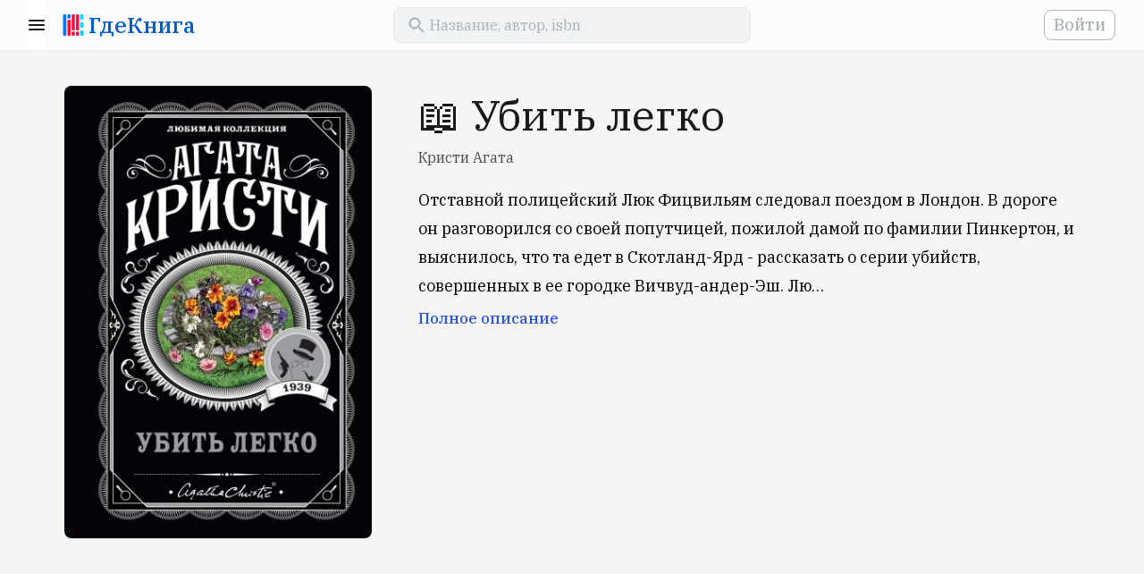

--- FILE ---
content_type: text/html; charset=UTF-8
request_url: https://www.gde-kniga.ru/books/ubit-legko-kristi-agata-9785041211387-39b2885a-5a5c-49e9-8397-66174fc4d573
body_size: 4989
content:
<!DOCTYPE html>
<html lang="ru">
    <head>
        <meta charset="UTF-8"/>
        <meta http-equiv="Content-Type" content="text/html; charset=utf-8"/>
        <meta http-equiv="X-UA-Compatible" content="IE=edge"/>
        <meta name="viewport" content="width=device-width, initial-scale=1, maximum-scale=5.0"/>
        <meta name="language" content="ru"/>

        <link rel="apple-touch-icon" sizes="57x57" href="/apple-icon-57x57.png">
        <link rel="apple-touch-icon" sizes="60x60" href="/apple-icon-60x60.png">
        <link rel="apple-touch-icon" sizes="72x72" href="/apple-icon-72x72.png">
        <link rel="apple-touch-icon" sizes="76x76" href="/apple-icon-76x76.png">
        <link rel="apple-touch-icon" sizes="114x114" href="/apple-icon-114x114.png">
        <link rel="apple-touch-icon" sizes="120x120" href="/apple-icon-120x120.png">
        <link rel="apple-touch-icon" sizes="144x144" href="/apple-icon-144x144.png">
        <link rel="apple-touch-icon" sizes="152x152" href="/apple-icon-152x152.png">
        <link rel="apple-touch-icon" sizes="180x180" href="/apple-icon-180x180.png">
        <link rel="icon" type="image/png" sizes="192x192"  href="/android-icon-192x192.png">
        <link rel="icon" type="image/png" sizes="32x32" href="/favicon-32x32.png">
        <link rel="icon" type="image/png" sizes="96x96" href="/favicon-96x96.png">
        <link rel="icon" type="image/png" sizes="16x16" href="/favicon-16x16.png">
        <link rel="manifest" href="/manifest.json">
        <meta name="msapplication-TileColor" content="#ffffff"/>
        <meta name="msapplication-TileImage" content="/ms-icon-144x144.png"/>
        <meta name="theme-color" content="#ffffff"/>
        <meta name="google-site-verification" content="8fjFTqJt0-WISyQ_La9Ga4p9bi04pzcyiS9wldIS4iA" />
        <meta name="p:domain_verify" content="d0726df9c7bef78c2f76a10f24f2f356"/>
        <meta name="google-adsense-account" content="ca-pub-4561691637896227">

        <link rel="shortcut icon" href="/favicon.ico" type="image/x-icon">
        <link href="https://fonts.googleapis.com/css?family=IBM+Plex+Serif:400,500,700&display=swap&subset=cyrillic" rel="stylesheet">

            <meta name="keywords" content="" />
    <meta name="description" content="Книга «Убить легко», Кристи Агата, издательство «Эксмо-Пресс» 2021, ISBN 978-5-04-121138-7. Вы можете купить эту книгу у наших партнеров." />

            <meta property="og:title" content="&#128214; Убить легко" />
    <meta property="og:type" content="book" />
    <meta property="og:description" content="Отставной полицейский Люк Фицвильям следовал поездом в Лондон. В дороге он разговорился со своей попутчицей, пожилой дамой по фамилии Пинкертон, и выяснилось, что та едет в Скотланд-Ярд - рассказать о серии убийств, совершенных в ее городке…" />
    <meta property="og:url" content="https://www.gde-kniga.ru/books/ubit-legko-kristi-agata-9785041211387-39b2885a-5a5c-49e9-8397-66174fc4d573" />
    <meta property="og:image" content="//img2.labirint.ru/books/810068/coverbig.jpg" />
                        <meta property="book:author" content="Кристи Агата" />
                        <meta property="book:isbn" content="978-5-04-121138-7" />
                <meta property="book:release_date" content="2021" />
    
            <link rel="canonical" href="https://www.gde-kniga.ru/books/ubit-legko-kristi-agata-9785041211387-39b2885a-5a5c-49e9-8397-66174fc4d573" />

                        <link rel="stylesheet" href="/build/reset.333cc6d6.css">
            <link rel="stylesheet" href="/build/layout.dac930d8.css">
            <link rel="stylesheet" href="/build/styles.24d596b3.css">
            <link rel="stylesheet" href="/build/app.1a40cf91.css">
        
    <link rel="stylesheet" href="/build/edition-app.5037fb30.css">
    <link rel="stylesheet" href="/build/share-app.41079052.css">

        
        <title>&#128214; «Убить легко», Кристи Агата, ISBN 978-5-04-121138-7 – Где книга</title>
    </head>
    <body>
        <header id="header" class="header"></header>
        <main>
                <section class="content edition content_share" id="edition-page" data-id="39b2885a-5a5c-49e9-8397-66174fc4d573">
        <section class="wrapper edition-info">
            <div class="edition-info__cover">
                                    <img src="//img2.labirint.ru/books/810068/coverbig.jpg" alt="Убить легко" id="edition-cover" />
                            </div>

            <div class="edition-info-main">
                <h1 class="edition-info__title">&#128214; Убить легко</h1>

                                    <div class="edition-info__authors">
                        <a href="/authors/kristi-agata-85d54c01-1687-47a3-a519-de9dba74b6a0">Кристи Агата</a>                    </div>
                
                                    <div class="edition-info__annotation" id="edition-annotation">
                        Отставной полицейский Люк Фицвильям следовал поездом в Лондон. В дороге он разговорился со своей попутчицей, пожилой дамой по фамилии Пинкертон, и выяснилось, что та едет в Скотланд-Ярд - рассказать о серии убийств, совершенных в ее городке Вичвуд-андер-Эш. Люк, в глубине души посмеявшись над впечатлительной провинциалкой, не поверил ни одному ее слову. Однако ему пришлось резко изменить свое мнение, когда через некоторое он узнал, что мисс Пинкертон сбил автомобиль. И Люк поехал в Вичвуд, чтобы расследовать это дело. Но вряд ли у него получилось бы справиться этой непростой задачей, если бы к делу не подключился суперинтендант Баттл…
                    </div>
                
                <div class="edition-school-items edition-school-items_desktop"></div>
            </div>
        </section>

        <section class="wrapper">
            <div class="edition-school-items edition-school-items_mobile"></div>
        </section>

        <section class="wrapper list-section">
            <div class="item-block">
                <div class="ads-block ads-block_horizontal">
    <script async src="https://pagead2.googlesyndication.com/pagead/js/adsbygoogle.js?client=ca-pub-4561691637896227" crossorigin="anonymous"></script>
    <!-- main -->
    <ins class="adsbygoogle"
        style="display:block"
        data-ad-client="ca-pub-4561691637896227"
        data-ad-slot="2056857740"
        data-ad-format="auto"
        data-full-width-responsive="true"></ins>
    <script>
        (adsbygoogle = window.adsbygoogle || []).push({});
    </script>
</div>            </div>
        </section>

        <section id="edition-offers" class="edition-offers wrapper" data-edition-id="39b2885a-5a5c-49e9-8397-66174fc4d573"></section>

        <section class="wrapper edition-about">
            <h2>О книге</h2>
            <span class="subtitle">автор, издательство, серия</span>

            <div id="edition-screenshots" class="edition-screenshots" data-edition-id="39b2885a-5a5c-49e9-8397-66174fc4d573"></div>

            <div class="edition-characters item-block">
                <dl>
                                            <dt>Издательство</dt>
                        <dd>
                            <a href="/publishers/eksmo-press-1ec4433a-7009-49c8-81ab-b15595e70448" title="Эксмо-Пресс">Эксмо-Пресс</a>
                        </dd>
                                                                <dt>Серия</dt>
                        <dd>
                            <a href="/series/eksmo-press-agata-kristi-lyubimaya-kollekciya-oblozhka-6284092f-1a93-49fb-ac4c-acea905545ff" title="Агата Кристи. Любимая коллекция (обложка)">Агата Кристи. Любимая коллекция (обложка)</a>
                        </dd>
                                                                <dt>ISBN</dt>
                        <dd>
                                                            978-5-04-121138-7                                                    </dd>
                                                                <dt>Год</dt>
                        <dd>
                            2021
                        </dd>
                                    </dl>
            </div>

                            <div class="edition-authors-wrapper">
                                            <a class="edition-author item-block" href="/authors/kristi-agata-85d54c01-1687-47a3-a519-de9dba74b6a0" title="Кристи Агата">
                                                            <span class="edition-author__image" style="background-image: url('/api/image-previewer/fill/56/56/wherebook%2Fimages%2Fauthors%2F85d54c01-1687-47a3-a519-de9dba74b6a0%2Fportrait.jpeg');"></span>
                                                        <span class="edition-author-inner">
                                <span class="section-title">автор</span>
                                <span class="edition-author__name">Кристи Агата</span>
                            </span>
                        </a>
                                    </div>
                    </section>

        <div class="cleaner"></div>

        
        <section class="edition-relatives-wrapper wrapper">
                            <div id="same-series-editions"
                     class="edition-relatives-container"
                     data-name="Агата Кристи. Любимая коллекция (обложка)"
                     data-id="6284092f-1a93-49fb-ac4c-acea905545ff"
                     data-url="/series/eksmo-press-agata-kristi-lyubimaya-kollekciya-oblozhka-6284092f-1a93-49fb-ac4c-acea905545ff"
                     data-exclude="39b2885a-5a5c-49e9-8397-66174fc4d573"></div>
            
                            <div id="same-author-editions" class="edition-relatives-container"
                     data-name="Кристи Агата"
                     data-id="85d54c01-1687-47a3-a519-de9dba74b6a0"
                     data-url="/authors/kristi-agata-85d54c01-1687-47a3-a519-de9dba74b6a0"
                     data-exclude="39b2885a-5a5c-49e9-8397-66174fc4d573"></div>
                    </section>

        <div class="share-block-wrapper">
            <div class="share-block">
                <div class="wrapper wrapper_content">
                                            <div class="share-block__image" style="background-image: url('//img2.labirint.ru/books/810068/coverbig.jpg');"></div>
                                        <div class="share-block__title">Убить легко</div>
                    <div class="share-block__subtitle">
                                                    Кристи Агата                                            </div>

                    <!-- noindex -->
                    <div class="share-button-wrapper" id="share-button-container"></div>
                    <!-- /noindex -->
                </div>
            </div>
        </div>
    </section>
        </main>
        <footer class="footer">
            <div class="wrapper">
                <div class="logo mobile">
                    <a href="/"><span class="logo__text">ГдеКнига</span></a>
                </div>

                <div class="links-wrapper separator">
                    <div class="links desktop">
                        <div class="logo">
                            <a href="/"><span class="logo__text">ГдеКнига</span></a>
                        </div>
                    </div>

                    <div class="links">
                        <span class="links__title">Все в одном месте</span>
                        <ul class="links__list">
                            <li><a title="Исторический роман" href="/selections/istoricheskiy-roman-54c32736-c338-4972-b4a2-b9c00b4128bc">Исторический роман</a></li>
                            <li><a title="Лучшие детективы и триллеры" href="/selections/luchshie-detektivy-i-trillery-d8531ead-c41a-4016-99c5-15065eb761df">Лучшие детективы и триллеры</a></li>
                            <li><a title="Антиутопии" href="/selections/antiutopii-a7353dff-7697-4bfe-887a-f0fa0693b3fa">Антиутопии</a></li>
                            <li><a title="Экранизации" href="/selections/ekranizacii-2020-3b605a3a-bd52-44db-b9ff-bbb2bae24f51">Экранизации</a></li>
                            <li><a title="Научпоп 2020" href="/selections/nauchpop-2020-9e86d499-4158-4117-888c-033abc2f776b">Научпоп</a></li>
                            <li><a title="Нонфикшн 2020" href="/selections/nonfikshn-2020-52582c60-d8b9-4c8f-bf91-08d86c0650bc">Нонфикшн</a></li>
                            <li><a title="Книги об инвестициях" href="/selections/knigi-ob-investiciyah-144f12f4-5de5-4e4c-b5c1-417ada33f810">Книги об инвестициях</a></li>
                            <li><a title="Боремся со стрессом" href="/selections/boremsya-so-stressom-fbc70f3e-a6b2-4581-93df-e24062c68169">Боремся со стрессом</a></li>
                        </ul>
                    </div>

                    <div class="links">
                        <span class="links__title">Мы рекомендуем</span>
                        <ul class="links__list">
                            <li><a title="Авторы" href="/authors">Авторы</a></li>
                            <li><a title="Издательства" href="/publishers">Издательства</a></li>
                            <li><a title="Книжные подборки" href="/selections">Книжные подборки</a></li>
                            <li><a title="Учебники к школе" href="/school">Учебники к школе</a></li>
                            <li><a title="Книжные новинки" href="/novelties">Книжные новинки</a></li>
                            <li><a title="Бестселлеры" href="/bestsellers">Бестселлеры</a></li>
                            <li><a title="О проекте" href="/about">О проекте</a></li>
                        </ul>
                    </div>

                    <div class="links">
                        <span class="links__title">Учебники для школы</span>
                        <ul class="links__list">
                            <li><a title="Учебники для школы" href="/school">Все учебники</a></li>
                            <li><a title="1 класс" href="/school/1-klass">1 класс</a></li>
                            <li><a title="2 класс" href="/school/2-klass">2 класс</a></li>
                            <li><a title="3 класс" href="/school/3-klass">3 класс</a></li>
                            <li><a title="4 класс" href="/school/4-klass">4 класс</a></li>
                            <li><a title="5 класс" href="/school/5-klass">5 класс</a></li>
                            <li><a title="6 класс" href="/school/6-klass">6 класс</a></li>
                            <li><a title="7 класс" href="/school/6-klass">7 класс</a></li>
                        </ul>
                    </div>
                </div>

                <div class="mailto separator">
                    <span>
                        Если у вас есть вопросы или предложения, напишите нам:
                    </span>
                    <a href="mailto:contact@gde-kniga.ru">contact@gde-kniga.ru</a>
                </div>

                <div class="copyright desktop">
                    &copy; 2015-2026, Где книга
                </div>

                <div class="social-networks">
                    <!-- noindex -->
                    <ul>
                        <li><a rel="nofollow" target="_blank" href="https://vk.com/gdekniga">ВК</a></li>
                        <li><a rel="nofollow" target="_blank" href="https://ok.ru/gdekniga">ОК</a></li>
                        <li><a rel="nofollow" target="_blank" href="https://www.instagram.com/gdekniga/">ИН</a></li>
                        <li><a rel="nofollow" target="_blank" href="https://www.pinterest.ru/gdekniga/">ПТ</a></li>
                    </ul>
                    <!-- /noindex -->
                </div>

                <div class="copyright mobile">
                    &copy; 2015-2026, Где книга
                </div>
            </div>
        </footer>

        <!-- Yandex.Metrika counter -->
        <script type="text/javascript" >
          (function(m,e,t,r,i,k,a){m[i]=m[i]||function(){(m[i].a=m[i].a||[]).push(arguments)};
            m[i].l=1*new Date();k=e.createElement(t),a=e.getElementsByTagName(t)[0],k.async=1,k.src=r,a.parentNode.insertBefore(k,a)})
          (window, document, "script", "https://mc.yandex.ru/metrika/tag.js", "ym");

          ym(33140023, "init", {
            clickmap:true,
            trackLinks:true,
            accurateTrackBounce:true
          });
        </script>
        <noscript><div><img src="https://mc.yandex.ru/watch/33140023" style="position:absolute; left:-9999px;" alt="" /></div></noscript>
        <!-- /Yandex.Metrika counter -->

        <script>
          (function(i,s,o,g,r,a,m){i['GoogleAnalyticsObject']=r;i[r]=i[r]||function(){
            (i[r].q=i[r].q||[]).push(arguments)},i[r].l=1*new Date();a=s.createElement(o),
            m=s.getElementsByTagName(o)[0];a.async=1;a.src=g;m.parentNode.insertBefore(a,m)
          })(window,document,'script','//www.google-analytics.com/analytics.js','ga');

          ga('create', 'UA-69460327-1', 'auto');
          ga('send', 'pageview');
        </script>

                        <script src="/build/runtime.89ecb79c.js"></script><script src="/build/745.fa15518d.js"></script><script src="/build/861.659890aa.js"></script><script src="/build/app.9815da34.js"></script>
        
    <script src="/build/982.b956d15c.js"></script><script src="/build/edition-app.87c5ad3c.js"></script>
    <script src="/build/share-app.fd8416d9.js"></script>
    <script src="/build/lazyload-app.0b7987be.js"></script>
    </body>
</html>


--- FILE ---
content_type: text/html; charset=utf-8
request_url: https://www.google.com/recaptcha/api2/aframe
body_size: 266
content:
<!DOCTYPE HTML><html><head><meta http-equiv="content-type" content="text/html; charset=UTF-8"></head><body><script nonce="Mw9_rzIWPoR5zIfsTQC3xg">/** Anti-fraud and anti-abuse applications only. See google.com/recaptcha */ try{var clients={'sodar':'https://pagead2.googlesyndication.com/pagead/sodar?'};window.addEventListener("message",function(a){try{if(a.source===window.parent){var b=JSON.parse(a.data);var c=clients[b['id']];if(c){var d=document.createElement('img');d.src=c+b['params']+'&rc='+(localStorage.getItem("rc::a")?sessionStorage.getItem("rc::b"):"");window.document.body.appendChild(d);sessionStorage.setItem("rc::e",parseInt(sessionStorage.getItem("rc::e")||0)+1);localStorage.setItem("rc::h",'1770111180719');}}}catch(b){}});window.parent.postMessage("_grecaptcha_ready", "*");}catch(b){}</script></body></html>

--- FILE ---
content_type: image/svg+xml
request_url: https://www.gde-kniga.ru/build/images/child.04e50078.svg
body_size: 292
content:
<svg width="20" height="20" viewBox="0 0 20 20" fill="none" xmlns="http://www.w3.org/2000/svg">
<path fill-rule="evenodd" clip-rule="evenodd" d="M10 0C4.48 0 0 4.48 0 10C0 15.52 4.48 20 10 20C15.52 20 20 15.52 20 10C20 4.48 15.52 0 10 0ZM5.75 11C5.75 10.31 6.31 9.75 7 9.75C7.69 9.75 8.25 10.31 8.25 11C8.25 11.69 7.69 12.25 7 12.25C6.31 12.25 5.75 11.69 5.75 11ZM11.75 11C11.75 10.31 12.31 9.75 13 9.75C13.69 9.75 14.25 10.31 14.25 11C14.25 11.69 13.69 12.25 13 12.25C12.31 12.25 11.75 11.69 11.75 11ZM2 10C2 14.41 5.59 18 10 18C14.41 18 18 14.41 18 10C18 9.21 17.88 8.45 17.67 7.74C16.95 7.91 16.2 8 15.42 8C12.05 8 9.07 6.33 7.26 3.77C6.28 6.16 4.41 8.09 2.05 9.14C2.02 9.42 2 9.71 2 10Z" fill="#464C53"/>
</svg>


--- FILE ---
content_type: image/svg+xml
request_url: https://www.gde-kniga.ru/build/images/bestsellers.7dafec37.svg
body_size: 358
content:
<svg width="20" height="16" viewBox="0 0 20 16" fill="none" xmlns="http://www.w3.org/2000/svg">
<path fill-rule="evenodd" clip-rule="evenodd" d="M19.06 6.24C18.43 6.58 18 7.24 18 8C18 8.76 18.43 9.42 19.06 9.76C19.66 10.09 20 10.77 20 11.46V14C20 15.1 19.1 16 18 16H2C0.9 16 0 15.1 0 14V11.46C0 10.77 0.34 10.09 0.94 9.76C1.57 9.43 2 8.76 2 8C2 7.24 1.58 6.58 0.95 6.23C0.34 5.91 0.01 5.23 0.01 4.54V1.99C0.01 0.89 0.9 0 2 0H18C19.1 0 20 0.9 20 2V4.54C20 5.23 19.66 5.91 19.06 6.24ZM10 10.5L12.5 12.1C12.88 12.35 13.37 12 13.25 11.55L12.49 8.69L14.79 6.81C15.14 6.52 14.95 5.95 14.5 5.92L11.54 5.75L10.46 2.99C10.3 2.57 9.7 2.57 9.53 2.99L8.45 5.74L5.49 5.91C5.03 5.94 4.85 6.51 5.2 6.8L7.5 8.68L6.75 11.56C6.63 12 7.12 12.35 7.5 12.11L10 10.5Z" fill="#464C53"/>
</svg>
